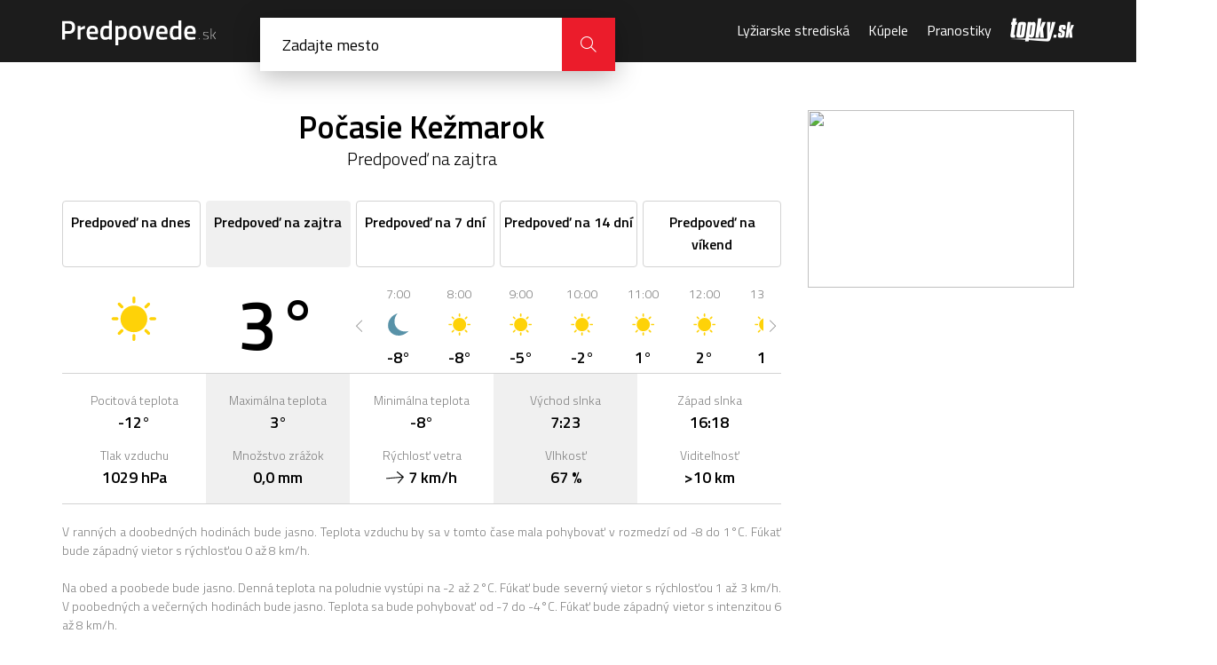

--- FILE ---
content_type: text/html; charset=UTF-8
request_url: https://predpovede.topky.sk/pocasie-kezmarok/zajtra
body_size: 6272
content:
<!doctype html>
<html lang="sk">
<head>
    <script>window.gdprAppliesGlobally=true;(function(){function a(e){if(!window.frames[e]){if(document.body&&document.body.firstChild){var t=document.body;var n=document.createElement("iframe");n.style.display="none";n.name=e;n.title=e;t.insertBefore(n,t.firstChild)}else{setTimeout(function(){a(e)},5)}}}function e(n,r,o,c,s){function e(e,t,n,a){if(typeof n!=="function"){return}if(!window[r]){window[r]=[]}var i=false;if(s){i=s(e,t,n)}if(!i){window[r].push({command:e,parameter:t,callback:n,version:a})}}e.stub=true;function t(a){if(!window[n]||window[n].stub!==true){return}if(!a.data){return}var i=typeof a.data==="string";var e;try{e=i?JSON.parse(a.data):a.data}catch(t){return}if(e[o]){var r=e[o];window[n](r.command,r.parameter,function(e,t){var n={};n[c]={returnValue:e,success:t,callId:r.callId};a.source.postMessage(i?JSON.stringify(n):n,"*")},r.version)}}if(typeof window[n]!=="function"){window[n]=e;if(window.addEventListener){window.addEventListener("message",t,false)}else{window.attachEvent("onmessage",t)}}}e("__tcfapi","__tcfapiBuffer","__tcfapiCall","__tcfapiReturn");a("__tcfapiLocator");(function(e){var t=document.createElement("script");t.id="spcloader";t.type="text/javascript";t.async=true;t.src="https://sdk.privacy-center.org/"+e+"/loader.js?target="+document.location.hostname;t.charset="utf-8";var n=document.getElementsByTagName("script")[0];n.parentNode.insertBefore(t,n)})("6851976e-5ccc-43e6-bfe4-b929fcc27bc1")})();</script> 
	<script src="https://zoznamstatic.sk/didomi/didomi.min.js"></script> 
	<meta charset="utf-8">
	<title>Počasie Kežmarok, predpoveď počasia na zajtra | Predpovede.sk</title>
	<meta name="viewport" content="width=device-width, initial-scale=1, maximum-scale=1, user-scalable=no">
	<meta name="description" content="Podrobná predpoveď počasia pre mesto Kežmarok na zajtra. Aktualizované počasie cez deň a v noci, teploty a ďalšie informácie o počasí." />
	<meta name="autor" content="Zoznam s.r.o." />
	<meta property="og:image" content="https://cdn.predpovede.topky.sk/img/predpovede-og-image.png"/>
	<meta property="og:image:width" content="1200" />
	<meta property="og:image:height" content="630" />
	<base href="https://predpovede.topky.sk/" />
	<link rel="apple-touch-icon" sizes="57x57" href="https://cdn.predpovede.topky.sk/favicon/apple-icon-57x57.png">
	<link rel="apple-touch-icon" sizes="60x60" href="https://cdn.predpovede.topky.sk/favicon/apple-icon-60x60.png">
	<link rel="apple-touch-icon" sizes="72x72" href="https://cdn.predpovede.topky.sk/favicon/apple-icon-72x72.png">
	<link rel="apple-touch-icon" sizes="76x76" href="https://cdn.predpovede.topky.sk/favicon/apple-icon-76x76.png">
	<link rel="apple-touch-icon" sizes="114x114" href="https://cdn.predpovede.topky.sk/favicon/apple-icon-114x114.png">
	<link rel="apple-touch-icon" sizes="120x120" href="https://cdn.predpovede.topky.sk/favicon/apple-icon-120x120.png">
	<link rel="apple-touch-icon" sizes="144x144" href="https://cdn.predpovede.topky.sk/favicon/apple-icon-144x144.png">
	<link rel="apple-touch-icon" sizes="152x152" href="https://cdn.predpovede.topky.sk/favicon/apple-icon-152x152.png">
	<link rel="apple-touch-icon" sizes="180x180" href="https://cdn.predpovede.topky.sk/favicon/apple-icon-180x180.png">
	<link rel="icon" type="image/png" sizes="192x192"  href="https://cdn.predpovede.topky.sk/favicon/android-icon-192x192.png">
	<link rel="icon" type="image/png" sizes="32x32" href="https://cdn.predpovede.topky.sk/favicon/favicon-32x32.png">
	<link rel="icon" type="image/png" sizes="96x96" href="https://cdn.predpovede.topky.sk/favicon/favicon-96x96.png">
	<link rel="icon" type="image/png" sizes="16x16" href="https://cdn.predpovede.topky.sk/favicon/favicon-16x16.png">
	<link rel="manifest" href="https://cdn.predpovede.topky.sk/favicon/manifest.json">
	<meta name="msapplication-TileColor" content="#ffffff">
	<meta name="msapplication-TileImage" content="https://cdn.predpovede.topky.sk/favicon/ms-icon-144x144.png">
	<meta name="theme-color" content="#ffffff">
	<link rel="stylesheet" href="https://fonts.googleapis.com/css?family=Titillium+Web:300,400,600,700&amp;subset=latin-ext">
	<link rel="stylesheet" href="https://cdn.predpovede.topky.sk/css/style.css">
	<link rel="stylesheet" href="https://cdn.predpovede.topky.sk/css/add.css?v=12">
		<script src="https://ajax.googleapis.com/ajax/libs/jquery/3.3.1/jquery.min.js"></script>
	<script src="https://cdn.predpovede.topky.sk/js/slick.min.js"></script>
	<script src="https://cdn.predpovede.topky.sk/js/scripts.js?v=7"></script>
	<script src="https://cdn.predpovede.topky.sk/js/cookie.js"></script>
	<link rel="stylesheet" href="https://cdn.predpovede.topky.sk/chartist/chartist.min.css">
	<!-- Google Tag Manager -->
	<script>(function(w,d,s,l,i){w[l]=w[l]||[];w[l].push({'gtm.start':
	new Date().getTime(),event:'gtm.js'});var f=d.getElementsByTagName(s)[0],
	j=d.createElement(s),dl=l!='dataLayer'?'&l='+l:'';j.async=true;j.src=
	'https://www.googletagmanager.com/gtm.js?id='+i+dl;f.parentNode.insertBefore(j,f);
	})(window,document,'script','dataLayer','GTM-TZ68MQG');</script>
	<!-- End Google Tag Manager -->
	<script>
		var static_url = 'https://cdn.predpovede.topky.sk/';
		$(document).ready(function() { $(".meteo-icon-slider").slick("slickGoTo", 6) });	</script>
	<script async='async' src='https://www.googletagservices.com/tag/js/gpt.js'></script>
	<script src="https://cdn.predpovede.topky.sk/js/googletag.js?v=2"></script>
	</head>
	<body>
		<!-- Google Tag Manager (noscript) -->
		<noscript><iframe src="https://www.googletagmanager.com/ns.html?id=GTM-TZ68MQG"
		height="0" width="0" style="display:none;visibility:hidden"></iframe></noscript>
		<!-- End Google Tag Manager (noscript) -->
		<div id="main">
			<header>
				<div class="header-content">
					<div class="col-left">
						<a class="logo" href=""><img src="https://cdn.predpovede.topky.sk/img/logo.svg" alt="Predpovede.sk"></a>
						<form method="POST" class="search clearfix" autocomplete="off">
							<input type="text" name="search" placeholder="Zadajte mesto">
							<!--<button class="icon-position" type="button"></button>-->
							<div class="findl"><div></div><div></div></div>
							<button class="icon-close" type="button"></button>
							<button class="icon-magnifier" type="submit"></button>
							<ul>
																<li><a href="zoznam-miest">Zoznam všetkých slovenských miest a oblastí</a></li>
							</ul>
						</form>
						<div class="search-overlay"></div>
					</div>
					<div class="col-right">
						<nav>
							<ul>
								<li>
									<span>Menu</span>
									<button class="icon-close"></button>
								</li>
								<!--<li><a href="snehove-spravy">Snehové správy</a></li>-->
								<li><a href="lyziarske-strediska">Lyžiarske strediská</a></li>
								<li><a href="kupele">Kúpele</a></li>
								<li><a href="pranostiky">Pranostiky</a></li>
								<li>© Autorské práva sú vyhradené a vykonáva ich Zoznam, s.r.o.</li>
							</ul>
						</nav>
						<a class="topky-logo" href="https://www.topky.sk/" target="_blank"><i class="icon-topky"></i></a>
						<!--<button class="icon-position"></button>-->
						<button class="icon-magnifier"></button>
						<button class="icon-menu"></button>
					</div>
				</div>
			</header>
						<div class="main-content">
				<div class="main-content-left">
										<h1>Počasie Kežmarok<div class="meteo-state">Predpoveď na zajtra</div></h1>
					<ul class="meteo-overview-tabs city">
												<li><a href="pocasie-kezmarok"><span>Predpoveď na dnes</span> <span>Dnes</span></a></li>						<li class="current"><span>Predpoveď na zajtra</span> <span>zajtra</span></li>						<li><a href="pocasie-kezmarok/7dni"><span>Predpoveď na 7 dní</span> <span>7 dní</span></a></li>						<li><a href="pocasie-kezmarok/14dni"><span>Predpoveď na 14 dní</span> <span>14 dní</span></a></li>						<li><a href="pocasie-kezmarok/vikend"><span>Predpoveď na víkend</span> <span>Víkend</span></a></li>					</ul>
										<div class="meteo-overview current">
						<div class="col">
							<div class="time"></div>
							<img class="meteo-icon-big" src="https://cdn.predpovede.topky.sk/img/meteo/pocasie-jasno.svg" alt="Predpoveď počasia - Jasno" title="Jasno">
						</div>
						<div class="col">
							<div class="temperature-big">3°</div>
						</div>
						<div class="col colspan-3">
							<div class="meteo-icon-slider">
								<div>
											<div class="time">1:00</div>
											<img class="meteo-icon" src="https://cdn.predpovede.topky.sk/img/meteo/pocasie-jasno-noc.svg" alt="Predpoveď počasia - Jasno" title="Jasno">
											<div class="temperature">-8°</div>
										</div><div>
											<div class="time">2:00</div>
											<img class="meteo-icon" src="https://cdn.predpovede.topky.sk/img/meteo/pocasie-jasno-noc.svg" alt="Predpoveď počasia - Jasno" title="Jasno">
											<div class="temperature">-8°</div>
										</div><div>
											<div class="time">3:00</div>
											<img class="meteo-icon" src="https://cdn.predpovede.topky.sk/img/meteo/pocasie-jasno-noc.svg" alt="Predpoveď počasia - Jasno" title="Jasno">
											<div class="temperature">-8°</div>
										</div><div>
											<div class="time">4:00</div>
											<img class="meteo-icon" src="https://cdn.predpovede.topky.sk/img/meteo/pocasie-jasno-noc.svg" alt="Predpoveď počasia - Jasno" title="Jasno">
											<div class="temperature">-8°</div>
										</div><div>
											<div class="time">5:00</div>
											<img class="meteo-icon" src="https://cdn.predpovede.topky.sk/img/meteo/pocasie-jasno-noc.svg" alt="Predpoveď počasia - Jasno" title="Jasno">
											<div class="temperature">-8°</div>
										</div><div>
											<div class="time">6:00</div>
											<img class="meteo-icon" src="https://cdn.predpovede.topky.sk/img/meteo/pocasie-jasno-noc.svg" alt="Predpoveď počasia - Jasno" title="Jasno">
											<div class="temperature">-8°</div>
										</div><div>
											<div class="time">7:00</div>
											<img class="meteo-icon" src="https://cdn.predpovede.topky.sk/img/meteo/pocasie-jasno-noc.svg" alt="Predpoveď počasia - Jasno" title="Jasno">
											<div class="temperature">-8°</div>
										</div><div>
											<div class="time">8:00</div>
											<img class="meteo-icon" src="https://cdn.predpovede.topky.sk/img/meteo/pocasie-jasno.svg" alt="Predpoveď počasia - Jasno" title="Jasno">
											<div class="temperature">-8°</div>
										</div><div>
											<div class="time">9:00</div>
											<img class="meteo-icon" src="https://cdn.predpovede.topky.sk/img/meteo/pocasie-jasno.svg" alt="Predpoveď počasia - Jasno" title="Jasno">
											<div class="temperature">-5°</div>
										</div><div>
											<div class="time">10:00</div>
											<img class="meteo-icon" src="https://cdn.predpovede.topky.sk/img/meteo/pocasie-jasno.svg" alt="Predpoveď počasia - Jasno" title="Jasno">
											<div class="temperature">-2°</div>
										</div><div>
											<div class="time">11:00</div>
											<img class="meteo-icon" src="https://cdn.predpovede.topky.sk/img/meteo/pocasie-jasno.svg" alt="Predpoveď počasia - Jasno" title="Jasno">
											<div class="temperature">1°</div>
										</div><div>
											<div class="time">12:00</div>
											<img class="meteo-icon" src="https://cdn.predpovede.topky.sk/img/meteo/pocasie-jasno.svg" alt="Predpoveď počasia - Jasno" title="Jasno">
											<div class="temperature">2°</div>
										</div><div>
											<div class="time">13:00</div>
											<img class="meteo-icon" src="https://cdn.predpovede.topky.sk/img/meteo/pocasie-jasno.svg" alt="Predpoveď počasia - Jasno" title="Jasno">
											<div class="temperature">1°</div>
										</div><div>
											<div class="time">14:00</div>
											<img class="meteo-icon" src="https://cdn.predpovede.topky.sk/img/meteo/pocasie-jasno.svg" alt="Predpoveď počasia - Jasno" title="Jasno">
											<div class="temperature">0°</div>
										</div><div>
											<div class="time">15:00</div>
											<img class="meteo-icon" src="https://cdn.predpovede.topky.sk/img/meteo/pocasie-jasno.svg" alt="Predpoveď počasia - Jasno" title="Jasno">
											<div class="temperature">-2°</div>
										</div><div>
											<div class="time">16:00</div>
											<img class="meteo-icon" src="https://cdn.predpovede.topky.sk/img/meteo/pocasie-jasno.svg" alt="Predpoveď počasia - Jasno" title="Jasno">
											<div class="temperature">-4°</div>
										</div><div>
											<div class="time">17:00</div>
											<img class="meteo-icon" src="https://cdn.predpovede.topky.sk/img/meteo/pocasie-jasno-noc.svg" alt="Predpoveď počasia - Jasno" title="Jasno">
											<div class="temperature">-6°</div>
										</div><div>
											<div class="time">18:00</div>
											<img class="meteo-icon" src="https://cdn.predpovede.topky.sk/img/meteo/pocasie-jasno-noc.svg" alt="Predpoveď počasia - Jasno" title="Jasno">
											<div class="temperature">-7°</div>
										</div><div>
											<div class="time">19:00</div>
											<img class="meteo-icon" src="https://cdn.predpovede.topky.sk/img/meteo/pocasie-jasno-noc.svg" alt="Predpoveď počasia - Jasno" title="Jasno">
											<div class="temperature">-6°</div>
										</div><div>
											<div class="time">20:00</div>
											<img class="meteo-icon" src="https://cdn.predpovede.topky.sk/img/meteo/pocasie-jasno-noc.svg" alt="Predpoveď počasia - Jasno" title="Jasno">
											<div class="temperature">-7°</div>
										</div><div>
											<div class="time">21:00</div>
											<img class="meteo-icon" src="https://cdn.predpovede.topky.sk/img/meteo/pocasie-jasno-noc.svg" alt="Predpoveď počasia - Jasno" title="Jasno">
											<div class="temperature">-7°</div>
										</div><div>
											<div class="time">22:00</div>
											<img class="meteo-icon" src="https://cdn.predpovede.topky.sk/img/meteo/pocasie-jasno-noc.svg" alt="Predpoveď počasia - Jasno" title="Jasno">
											<div class="temperature">-7°</div>
										</div><div>
											<div class="time">23:00</div>
											<img class="meteo-icon" src="https://cdn.predpovede.topky.sk/img/meteo/pocasie-jasno-noc.svg" alt="Predpoveď počasia - Jasno" title="Jasno">
											<div class="temperature">-7°</div>
										</div>							</div>
						</div>
						<div class="col mobile-row">
							<div class="meteo-box">
								<div class="meteo-info">Pocitová teplota</div>
								<div class="meteo-value">-12°</div>
							</div>
							<div class="meteo-box">
								<div class="meteo-info">Tlak vzduchu</div>
								<div class="meteo-value no-margin">1029 hPa</div>
							</div>
						</div>
						<div class="col mobile-row">
							<div class="meteo-box">	
								<div class="meteo-info">Maximálna teplota</div>
								<div class="meteo-value">3°</div>
							</div>
							<div class="meteo-box">
								<div class="meteo-info">Množstvo zrážok</div>
								<div class="meteo-value no-margin">0,0 mm</div>
							</div>
						</div>
						<div class="col mobile-row">
							<div class="meteo-box">
								<div class="meteo-info">Minimálna teplota</div>
								<div class="meteo-value">-8°</div>
							</div>
							<div class="meteo-box">
								<div class="meteo-info">Rýchlosť vetra</div>
								<div class="meteo-value no-margin"><img src="https://cdn.predpovede.topky.sk/img/meteo/winddir.svg" class="winddir" style="transform: rotate(265deg)" title="Z" />7 km/h</div>
							</div>
						</div>
						<div class="col mobile-row">
							<div class="meteo-box">
								<div class="meteo-info">Východ slnka</div>
								<div class="meteo-value">7:23</div>
							</div>
							<div class="meteo-box">
								<div class="meteo-info">Vlhkosť</div>
								<div class="meteo-value no-margin">67 %</div>
							</div>
						</div>
						<div class="col mobile-row">
							<div class="meteo-box">
								<div class="meteo-info">Západ slnka</div>
								<div class="meteo-value">16:18</div>
							</div>
							<div class="meteo-box">
								<div class="meteo-info">Viditeľnosť</div>
								<div class="meteo-value">>10 km</div>
							</div>
						</div>
						<div style="text-align:center;margin:16px auto 0">
						<!-- /60012913/Predpovede-mobil-topbox1 -->
<div id='Predpovede-mobil-topbox1'>
<script>googletag.cmd.push(function() { googletag.display('Predpovede-mobil-topbox1'); });</script>
</div>
						</div>
						<div class="col colspan-5">
							<p>
								V ranných a doobedných hodinách bude jasno. Teplota vzduchu by sa v tomto čase mala pohybovať v rozmedzí od -8 do 1°C. Fúkať bude západný vietor s rýchlosťou 0 až 8 km/h.<br /><br />Na obed a poobede bude jasno. Denná teplota na poludnie vystúpi na -2 až 2°C. Fúkať bude severný vietor s rýchlosťou 1 až 3 km/h. V poobedných a večerných hodinách bude jasno. Teplota sa bude pohybovať od -7 do -4°C. Fúkať bude západný vietor s intenzitou 6 až 8 km/h.<br /><br />Najnižšie nočné teploty by sa mali pohybovať v rozmedzí od -8 do -7°C. Fúkať bude západný vietor s rýchlosťou 8 až 9 km/h. Počas noci bude jasno.							</p>
						</div>
					</div>
					<div style="text-align:center;margin:0 auto 32px">
					<!-- /60012913/Predpovede-leaderboard -->
<div id='Predpovede-leaderboard'>
<script>googletag.cmd.push(function() { googletag.display('Predpovede-leaderboard'); });</script>
</div>
					</div>
					<h2 id="aktualne">Podrobná predpoveď počasia Kežmarok</h2>
					<div class="meteo-overview-week">
						<div class="meteo-overview-week-slider-with-arrows">
							<div><a href="pocasie-kezmarok#aktualne"><strong>Dnes</strong><span>20.01.2026</span></a></div><div><a href="pocasie-kezmarok/zajtra" class="current"><strong>Zajtra</strong><span>21.01.2026</span></a></div><div><a href="pocasie-kezmarok/stvrtok"><strong>Štvrtok</strong><span>22.01.2026</span></a></div><div><a href="pocasie-kezmarok/piatok"><strong>Piatok</strong><span>23.01.2026</span></a></div><div><a href="pocasie-kezmarok/sobota"><strong>Sobota</strong><span>24.01.2026</span></a></div><div><a href="pocasie-kezmarok/nedela"><strong>Nedeľa</strong><span>25.01.2026</span></a></div><div><a href="pocasie-kezmarok/pondelok"><strong>Pondelok</strong><span>26.01.2026</span></a></div><div><a href="pocasie-kezmarok/buduci-utorok"><strong>Utorok</strong><span>27.01.2026</span></a></div><div><a href="pocasie-kezmarok/buduca-streda"><strong>Streda</strong><span>28.01.2026</span></a></div><div><a href="pocasie-kezmarok/buduci-stvrtok"><strong>Štvrtok</strong><span>29.01.2026</span></a></div><div><a href="pocasie-kezmarok/buduci-piatok"><strong>Piatok</strong><span>30.01.2026</span></a></div><div><a href="pocasie-kezmarok/buduca-sobota"><strong>Sobota</strong><span>31.01.2026</span></a></div><div><a href="pocasie-kezmarok/buduca-nedela"><strong>Nedeľa</strong><span>01.02.2026</span></a></div><div><a href="pocasie-kezmarok/buduci-pondelok"><strong>Pondelok</strong><span>02.02.2026</span></a></div>						</div>
						<div class="mobile-content">
							<div class="custom-select">
								<select onchange="location.href = $(this).val()">
									<option value="pocasie-kezmarok#aktualne">Dnes 20.01.2026</option><option value="pocasie-kezmarok/zajtra" selected="selected">Zajtra 21.01.2026</option><option value="pocasie-kezmarok/stvrtok">Štvrtok 22.01.2026</option><option value="pocasie-kezmarok/piatok">Piatok 23.01.2026</option><option value="pocasie-kezmarok/sobota">Sobota 24.01.2026</option><option value="pocasie-kezmarok/nedela">Nedeľa 25.01.2026</option><option value="pocasie-kezmarok/pondelok">Pondelok 26.01.2026</option><option value="pocasie-kezmarok/buduci-utorok">Utorok 27.01.2026</option><option value="pocasie-kezmarok/buduca-streda">Streda 28.01.2026</option><option value="pocasie-kezmarok/buduci-stvrtok">Štvrtok 29.01.2026</option><option value="pocasie-kezmarok/buduci-piatok">Piatok 30.01.2026</option><option value="pocasie-kezmarok/buduca-sobota">Sobota 31.01.2026</option><option value="pocasie-kezmarok/buduca-nedela">Nedeľa 01.02.2026</option><option value="pocasie-kezmarok/buduci-pondelok">Pondelok 02.02.2026</option>								</select>
							</div>
						</div>
						<div class="meteo-table">
							<div class="column">
								<div class="row meteo-info-top">
									<div class="meteo-info">Teplota</div>
								</div>
								<div class="row">
									<div class="meteo-info">Pocitová teplota</div>
								</div>
								<div class="row">
									<div class="meteo-info">Tlak vzduchu</div>
								</div>
								<div class="row">
									<div class="meteo-info">Riziko zrážok</div>
								</div>
								<div class="row">
									<div class="meteo-info">Množstvo zrážok</div>
								</div>
								<div class="row">
									<div class="meteo-info">Rýchlosť vetra</div>
								</div>
								<div class="row">
									<div class="meteo-info">Smer vetra</div>
								</div>
								<div class="row">
									<div class="meteo-info">Vlhkosť</div>
								</div>
								<div class="row">
									<div class="meteo-info">Viditeľnosť</div>
								</div>
							</div>
							
									<div class="column">
										<div class="row meteo-info-top">
											<div class="meteo-info">0:00</div>
											<img src="https://cdn.predpovede.topky.sk/img/meteo/pocasie-jasno-noc.svg" alt="Predpoveď počasia - Jasno" title="Jasno">
											<div class="meteo-value">-8°</div>
											<button class="icon-arrow-down"></button>
										</div>
										<div class="meteo-info-mobile">
											<div class="row">
												<div class="meteo-mobile-text">Pocitová teplota</div>
												<div class="meteo-value">-12°</div>
											</div>
											<div class="row">
												<div class="meteo-mobile-text">Tlak vzduchu</div>
												<div class="meteo-value">1029 hPA</div>
											</div>
											<div class="row">
												<div class="meteo-mobile-text">Riziko zrážok</div>
												<div class="meteo-value">0 %</div>
											</div>
											<div class="row">
												<div class="meteo-mobile-text">Množstvo zrážok</div>
												<div class="meteo-value">0,0 mm</div>
											</div>
											<div class="row">
												<div class="meteo-mobile-text">Rýchlosť vetra</div>
												<div class="meteo-value">7 km/h</div>
											</div>
											<div class="row">
												<div class="meteo-mobile-text">Smer vetra</div>
												<div class="meteo-value"><img src="https://cdn.predpovede.topky.sk/img/meteo/winddir.svg" class="winddir" style="transform: rotate(265deg)" title="Z" /></div>
											</div>
											<div class="row">
												<div class="meteo-mobile-text">Vlhkosť</div>
												<div class="meteo-value">67 %</div>
											</div>
											<div class="row">
												<div class="meteo-mobile-text">Viditeľnosť</div>
												<div class="meteo-value">>10 km</div>
											</div>
										</div>
									</div>
									<div class="column">
										<div class="row meteo-info-top">
											<div class="meteo-info">3:00</div>
											<img src="https://cdn.predpovede.topky.sk/img/meteo/pocasie-jasno-noc.svg" alt="Predpoveď počasia - Jasno" title="Jasno">
											<div class="meteo-value">-8°</div>
											<button class="icon-arrow-down"></button>
										</div>
										<div class="meteo-info-mobile">
											<div class="row">
												<div class="meteo-mobile-text">Pocitová teplota</div>
												<div class="meteo-value">-12°</div>
											</div>
											<div class="row">
												<div class="meteo-mobile-text">Tlak vzduchu</div>
												<div class="meteo-value">1027 hPA</div>
											</div>
											<div class="row">
												<div class="meteo-mobile-text">Riziko zrážok</div>
												<div class="meteo-value">0 %</div>
											</div>
											<div class="row">
												<div class="meteo-mobile-text">Množstvo zrážok</div>
												<div class="meteo-value">0,0 mm</div>
											</div>
											<div class="row">
												<div class="meteo-mobile-text">Rýchlosť vetra</div>
												<div class="meteo-value">8 km/h</div>
											</div>
											<div class="row">
												<div class="meteo-mobile-text">Smer vetra</div>
												<div class="meteo-value"><img src="https://cdn.predpovede.topky.sk/img/meteo/winddir.svg" class="winddir" style="transform: rotate(270deg)" title="Z" /></div>
											</div>
											<div class="row">
												<div class="meteo-mobile-text">Vlhkosť</div>
												<div class="meteo-value">65 %</div>
											</div>
											<div class="row">
												<div class="meteo-mobile-text">Viditeľnosť</div>
												<div class="meteo-value">>10 km</div>
											</div>
										</div>
									</div>
									<div class="column">
										<div class="row meteo-info-top">
											<div class="meteo-info">6:00</div>
											<img src="https://cdn.predpovede.topky.sk/img/meteo/pocasie-jasno-noc.svg" alt="Predpoveď počasia - Jasno" title="Jasno">
											<div class="meteo-value">-8°</div>
											<button class="icon-arrow-down"></button>
										</div>
										<div class="meteo-info-mobile">
											<div class="row">
												<div class="meteo-mobile-text">Pocitová teplota</div>
												<div class="meteo-value">-12°</div>
											</div>
											<div class="row">
												<div class="meteo-mobile-text">Tlak vzduchu</div>
												<div class="meteo-value">1026 hPA</div>
											</div>
											<div class="row">
												<div class="meteo-mobile-text">Riziko zrážok</div>
												<div class="meteo-value">0 %</div>
											</div>
											<div class="row">
												<div class="meteo-mobile-text">Množstvo zrážok</div>
												<div class="meteo-value">0,0 mm</div>
											</div>
											<div class="row">
												<div class="meteo-mobile-text">Rýchlosť vetra</div>
												<div class="meteo-value">7 km/h</div>
											</div>
											<div class="row">
												<div class="meteo-mobile-text">Smer vetra</div>
												<div class="meteo-value"><img src="https://cdn.predpovede.topky.sk/img/meteo/winddir.svg" class="winddir" style="transform: rotate(272deg)" title="Z" /></div>
											</div>
											<div class="row">
												<div class="meteo-mobile-text">Vlhkosť</div>
												<div class="meteo-value">63 %</div>
											</div>
											<div class="row">
												<div class="meteo-mobile-text">Viditeľnosť</div>
												<div class="meteo-value">>10 km</div>
											</div>
										</div>
									</div>
									<div class="column">
										<div class="row meteo-info-top">
											<div class="meteo-info">9:00</div>
											<img src="https://cdn.predpovede.topky.sk/img/meteo/pocasie-jasno.svg" alt="Predpoveď počasia - Jasno" title="Jasno">
											<div class="meteo-value">-5°</div>
											<button class="icon-arrow-down"></button>
										</div>
										<div class="meteo-info-mobile">
											<div class="row">
												<div class="meteo-mobile-text">Pocitová teplota</div>
												<div class="meteo-value">-7°</div>
											</div>
											<div class="row">
												<div class="meteo-mobile-text">Tlak vzduchu</div>
												<div class="meteo-value">1024 hPA</div>
											</div>
											<div class="row">
												<div class="meteo-mobile-text">Riziko zrážok</div>
												<div class="meteo-value">0 %</div>
											</div>
											<div class="row">
												<div class="meteo-mobile-text">Množstvo zrážok</div>
												<div class="meteo-value">0,0 mm</div>
											</div>
											<div class="row">
												<div class="meteo-mobile-text">Rýchlosť vetra</div>
												<div class="meteo-value">5 km/h</div>
											</div>
											<div class="row">
												<div class="meteo-mobile-text">Smer vetra</div>
												<div class="meteo-value"><img src="https://cdn.predpovede.topky.sk/img/meteo/winddir.svg" class="winddir" style="transform: rotate(275deg)" title="Z" /></div>
											</div>
											<div class="row">
												<div class="meteo-mobile-text">Vlhkosť</div>
												<div class="meteo-value">60 %</div>
											</div>
											<div class="row">
												<div class="meteo-mobile-text">Viditeľnosť</div>
												<div class="meteo-value">>10 km</div>
											</div>
										</div>
									</div>
									<div class="column">
										<div class="row meteo-info-top">
											<div class="meteo-info">12:00</div>
											<img src="https://cdn.predpovede.topky.sk/img/meteo/pocasie-jasno.svg" alt="Predpoveď počasia - Jasno" title="Jasno">
											<div class="meteo-value">2°</div>
											<button class="icon-arrow-down"></button>
										</div>
										<div class="meteo-info-mobile">
											<div class="row">
												<div class="meteo-mobile-text">Pocitová teplota</div>
												<div class="meteo-value">2°</div>
											</div>
											<div class="row">
												<div class="meteo-mobile-text">Tlak vzduchu</div>
												<div class="meteo-value">1018 hPA</div>
											</div>
											<div class="row">
												<div class="meteo-mobile-text">Riziko zrážok</div>
												<div class="meteo-value">0 %</div>
											</div>
											<div class="row">
												<div class="meteo-mobile-text">Množstvo zrážok</div>
												<div class="meteo-value">0,0 mm</div>
											</div>
											<div class="row">
												<div class="meteo-mobile-text">Rýchlosť vetra</div>
												<div class="meteo-value">1 km/h</div>
											</div>
											<div class="row">
												<div class="meteo-mobile-text">Smer vetra</div>
												<div class="meteo-value"><img src="https://cdn.predpovede.topky.sk/img/meteo/winddir.svg" class="winddir" style="transform: rotate(66deg)" title="VSV" /></div>
											</div>
											<div class="row">
												<div class="meteo-mobile-text">Vlhkosť</div>
												<div class="meteo-value">54 %</div>
											</div>
											<div class="row">
												<div class="meteo-mobile-text">Viditeľnosť</div>
												<div class="meteo-value">>10 km</div>
											</div>
										</div>
									</div>
									<div class="column">
										<div class="row meteo-info-top">
											<div class="meteo-info">15:00</div>
											<img src="https://cdn.predpovede.topky.sk/img/meteo/pocasie-jasno.svg" alt="Predpoveď počasia - Jasno" title="Jasno">
											<div class="meteo-value">-2°</div>
											<button class="icon-arrow-down"></button>
										</div>
										<div class="meteo-info-mobile">
											<div class="row">
												<div class="meteo-mobile-text">Pocitová teplota</div>
												<div class="meteo-value">-2°</div>
											</div>
											<div class="row">
												<div class="meteo-mobile-text">Tlak vzduchu</div>
												<div class="meteo-value">1017 hPA</div>
											</div>
											<div class="row">
												<div class="meteo-mobile-text">Riziko zrážok</div>
												<div class="meteo-value">0 %</div>
											</div>
											<div class="row">
												<div class="meteo-mobile-text">Množstvo zrážok</div>
												<div class="meteo-value">0,0 mm</div>
											</div>
											<div class="row">
												<div class="meteo-mobile-text">Rýchlosť vetra</div>
												<div class="meteo-value">1 km/h</div>
											</div>
											<div class="row">
												<div class="meteo-mobile-text">Smer vetra</div>
												<div class="meteo-value"><img src="https://cdn.predpovede.topky.sk/img/meteo/winddir.svg" class="winddir" style="transform: rotate(327deg)" title="SSZ" /></div>
											</div>
											<div class="row">
												<div class="meteo-mobile-text">Vlhkosť</div>
												<div class="meteo-value">74 %</div>
											</div>
											<div class="row">
												<div class="meteo-mobile-text">Viditeľnosť</div>
												<div class="meteo-value">>10 km</div>
											</div>
										</div>
									</div>
									<div class="column">
										<div class="row meteo-info-top">
											<div class="meteo-info">18:00</div>
											<img src="https://cdn.predpovede.topky.sk/img/meteo/pocasie-jasno-noc.svg" alt="Predpoveď počasia - Jasno" title="Jasno">
											<div class="meteo-value">-7°</div>
											<button class="icon-arrow-down"></button>
										</div>
										<div class="meteo-info-mobile">
											<div class="row">
												<div class="meteo-mobile-text">Pocitová teplota</div>
												<div class="meteo-value">-10°</div>
											</div>
											<div class="row">
												<div class="meteo-mobile-text">Tlak vzduchu</div>
												<div class="meteo-value">1018 hPA</div>
											</div>
											<div class="row">
												<div class="meteo-mobile-text">Riziko zrážok</div>
												<div class="meteo-value">0 %</div>
											</div>
											<div class="row">
												<div class="meteo-mobile-text">Množstvo zrážok</div>
												<div class="meteo-value">0,0 mm</div>
											</div>
											<div class="row">
												<div class="meteo-mobile-text">Rýchlosť vetra</div>
												<div class="meteo-value">7 km/h</div>
											</div>
											<div class="row">
												<div class="meteo-mobile-text">Smer vetra</div>
												<div class="meteo-value"><img src="https://cdn.predpovede.topky.sk/img/meteo/winddir.svg" class="winddir" style="transform: rotate(277deg)" title="Z" /></div>
											</div>
											<div class="row">
												<div class="meteo-mobile-text">Vlhkosť</div>
												<div class="meteo-value">70 %</div>
											</div>
											<div class="row">
												<div class="meteo-mobile-text">Viditeľnosť</div>
												<div class="meteo-value">>10 km</div>
											</div>
										</div>
									</div>
									<div class="column">
										<div class="row meteo-info-top">
											<div class="meteo-info">21:00</div>
											<img src="https://cdn.predpovede.topky.sk/img/meteo/pocasie-jasno-noc.svg" alt="Predpoveď počasia - Jasno" title="Jasno">
											<div class="meteo-value">-7°</div>
											<button class="icon-arrow-down"></button>
										</div>
										<div class="meteo-info-mobile">
											<div class="row">
												<div class="meteo-mobile-text">Pocitová teplota</div>
												<div class="meteo-value">-11°</div>
											</div>
											<div class="row">
												<div class="meteo-mobile-text">Tlak vzduchu</div>
												<div class="meteo-value">1017 hPA</div>
											</div>
											<div class="row">
												<div class="meteo-mobile-text">Riziko zrážok</div>
												<div class="meteo-value">0 %</div>
											</div>
											<div class="row">
												<div class="meteo-mobile-text">Množstvo zrážok</div>
												<div class="meteo-value">0,0 mm</div>
											</div>
											<div class="row">
												<div class="meteo-mobile-text">Rýchlosť vetra</div>
												<div class="meteo-value">8 km/h</div>
											</div>
											<div class="row">
												<div class="meteo-mobile-text">Smer vetra</div>
												<div class="meteo-value"><img src="https://cdn.predpovede.topky.sk/img/meteo/winddir.svg" class="winddir" style="transform: rotate(273deg)" title="Z" /></div>
											</div>
											<div class="row">
												<div class="meteo-mobile-text">Vlhkosť</div>
												<div class="meteo-value">60 %</div>
											</div>
											<div class="row">
												<div class="meteo-mobile-text">Viditeľnosť</div>
												<div class="meteo-value">>10 km</div>
											</div>
										</div>
									</div>						</div>
						<h2>Hodinová predpoveď</h2>
						<div class="meteo-graph">
							<script src="https://cdn.predpovede.topky.sk/chartist/chartist.min.js"></script>
							<div class="ct-chart"></div>
<script>
	var data = {"labels":["0:00","3:00","6:00","9:00","12:00","15:00","18:00","21:00"],"series":[[-12,-12,-12,-7,2,-2,-10,-11],[-8,-8,-8,-5,2,-2,-7,-7]]};
	var options = {
		low: -12,
		high: 10,
		showArea: true,
		height: '300px',
		fullWidth: true,
		chartPadding: {
			right: 40
		},
		axisY: {
			onlyInteger: true,
			labelInterpolationFnc: function(value) {
				return value + '°'
			}
		}
	};
	var responsiveOptions = [
		['screen and (max-width: 640px)', {
			height: '200px'
		}],
		['screen and (max-width: 600px)', {
			axisX: {
				labelInterpolationFnc: function(value) {
					return value.split(':')[0];
				}
			}
		}]
	];

	new Chartist.Line('.ct-chart', data, options, responsiveOptions).on('draw', function(data) {
		if(data.type === 'point') {
			var square = new Chartist.Svg('rect', {
				x: data.x - 9,
				y: data.y - 6,
				width: 18,
				height: 12
			}, 'ct-rect');

			var label = new Chartist.Svg('text', {
				x: data.x,
				y: data.y + 4,
				"text-anchor": "middle"
			}, 'ct-text').text(data.value.y);

			data.element.replace(square);
			data.group.append(label);
		}
	});
</script>
<div class="legend"><div></div> Teplota <div></div> Pocitová teplota</div>
						</div>
					</div>					<h2>Počasie v okrese Kežmarok</h2>
					<div class="meteo-city-list">
						<ul class="city-list">
							<li><a href="pocasie-abrahamovce-okres-kezmarok">Abrahámovce (okres Kežmarok)</a></li><li><a href="pocasie-busovce">Bušovce</a></li><li><a href="pocasie-cerveny-klastor">Červený Kláštor</a></li><li><a href="pocasie-havka">Havka</a></li><li><a href="pocasie-holumnica">Holumnica</a></li><li><a href="pocasie-hradisko">Hradisko</a></li><li><a href="pocasie-huncovce">Huncovce</a></li><li><a href="pocasie-ihlany">Ihľany</a></li><li><a href="pocasie-jezersko">Jezersko</a></li><li><a href="pocasie-jurske">Jurské</a></li><li><a href="pocasie-krizova-ves">Krížová Ves</a></li><li><a href="pocasie-lechnica">Lechnica</a></li><li><a href="pocasie-lendak">Lendak</a></li><li><a href="pocasie-majere">Majere</a></li><li><a href="pocasie-mala-frankova">Malá Franková</a></li><li><a href="pocasie-maly-slavkov">Malý Slavkov</a></li><li><a href="pocasie-matiasovce">Matiašovce</a></li><li><a href="pocasie-mlynceky">Mlynčeky</a></li><li><a href="pocasie-osturna">Osturňa</a></li><li><a href="pocasie-podhorany-okres-kezmarok">Podhorany (okres Kežmarok)</a></li><li><a href="pocasie-rakusy">Rakúsy</a></li><li><a href="pocasie-relov">Reľov</a></li><li><a href="pocasie-slovenska-ves">Slovenská Ves</a></li><li><a href="pocasie-spisska-stara-ves">Spišská Stará Ves</a></li><li><a href="pocasie-spisske-hanusovce">Spišské Hanušovce</a></li><li><a href="pocasie-stara-lesna">Stará Lesná</a></li><li><a href="pocasie-strane-pod-tatrami">Stráne pod Tatrami</a></li><li><a href="pocasie-toporec">Toporec</a></li><li><a href="pocasie-tvarozna">Tvarožná</a></li><li><a href="pocasie-velka-frankova">Veľká Franková</a></li><li><a href="pocasie-velka-lomnica">Veľká Lomnica</a></li><li><a href="pocasie-vlkova">Vlková</a></li><li><a href="pocasie-vlkovce">Vlkovce</a></li><li><a href="pocasie-vojnany">Vojňany</a></li><li><a href="pocasie-vyborna">Výborná</a></li><li><a href="pocasie-zalesie-okres-kezmarok">Zálesie (okres Kežmarok)</a></li><li><a href="pocasie-zakovce">Žakovce</a></li><li><a href="pocasie-vrbov">Vrbov</a></li><li><a href="pocasie-spisska-bela">Spišská Belá</a></li><li><a href="pocasie-lubica">Ľubica</a></li><li><a href="pocasie-kezmarok">Kežmarok</a></li>						</ul>
					</div>				</div>
				<aside class="main-content-right">
					<a href="https://mapa.zoznam.sk/?z=12&p[0]=49.13571,20.43352" class="map"><img src="https://staticmaps.zoznam.sk/maps/api/staticmap?sensor=false&zoom=6&markers=color:red%7Csize:small%7C49.13571,20.43352&size=300x200" width="300" height="200" /></a>
					<div class="box-advertisement">
						<!-- /60012913/Predpovede-vpravo -->
<div id='Predpovede-vpravo'>
<script>
googletag.cmd.push(function() { googletag.display('Predpovede-vpravo'); });
</script>
</div>					</div>
				</aside>
			</div>
			<div style="text-align:center;margin:0 auto 16px">
				<!-- /60012913/Predpovede-desktop-billboard -->
<div id='Predpovede-desktop-billboard'>
<script>googletag.cmd.push(function() { googletag.display('Predpovede-desktop-billboard'); });</script>
</div>

<!-- /60012913/Predpovede-mobil-topbox-dole -->
<div id='Predpovede-mobil-topbox-dole'>
<script>
googletag.cmd.push(function() { googletag.display('Predpovede-mobil-topbox-dole'); });
</script>
</div>			</div>
			<footer>
				<div id="zFooter">
					<script src="https://zoznamstatic.sk/footer/js/predpovede.js"></script>
				</div>
			</footer>
		</div>
			<script>(function(){function c(){var b=a.contentDocument||a.contentWindow.document;if(b){var d=b.createElement('script');d.innerHTML="window.__CF$cv$params={r:'9c0a0982ba41b86e',t:'MTc2ODg2NDU1OA=='};var a=document.createElement('script');a.src='/cdn-cgi/challenge-platform/scripts/jsd/main.js';document.getElementsByTagName('head')[0].appendChild(a);";b.getElementsByTagName('head')[0].appendChild(d)}}if(document.body){var a=document.createElement('iframe');a.height=1;a.width=1;a.style.position='absolute';a.style.top=0;a.style.left=0;a.style.border='none';a.style.visibility='hidden';document.body.appendChild(a);if('loading'!==document.readyState)c();else if(window.addEventListener)document.addEventListener('DOMContentLoaded',c);else{var e=document.onreadystatechange||function(){};document.onreadystatechange=function(b){e(b);'loading'!==document.readyState&&(document.onreadystatechange=e,c())}}}})();</script></body>
</html>

--- FILE ---
content_type: application/javascript; charset=utf-8
request_url: https://cdn.predpovede.topky.sk/js/scripts.js?v=7
body_size: 2525
content:
$(document).ready(function(){
	$(".meteo-icon-slider").slick({
		variableWidth: true,
		arrows: true,
		infinite: false,
		draggable: true,
		swipeToSlide: true,
		outerEdgeLimit: true,
		nextArrow: '<button class="icon-arrow-right"></button>',
		prevArrow: '<button class="icon-arrow-left"></button>'
	});
	$(".meteo-overview-destination-slider").slick({
		variableWidth: true,
		arrows: false,
		infinite: false,
		draggable: true,
		swipeToSlide: true,
		outerEdgeLimit: true,
		autoplay: true
	});
	$(".meteo-overview-week-slider").slick({
		variableWidth: true,
		arrows: false,
		infinite: false,
		draggable: false,
		swipeToSlide: true,
		outerEdgeLimit: true
	});
	$(".meteo-overview-week-slider-with-arrows").slick({
		slidesToShow: 7,
		slidesToScroll: 7,
		arrows: true,
		infinite: false,
		draggable: true,
		nextArrow: '<button class="icon-arrow-right"></button>',
		prevArrow: '<button class="icon-arrow-left"></button>',
		responsive: [
			{
				breakpoint: 1200,
				settings: {
					slidesToShow: 6,
					slidesToScroll: 6
				}
			},
			{
				breakpoint: 992,
				settings: {
					slidesToShow: 5,
					slidesToScroll: 5
				}
			},
			{
				breakpoint: 768,
				settings: {
					slidesToShow: 4,
					slidesToScroll: 4
				}
			}
		]
	}); 

	// HIDE OPEN MOBILE SUBMENU ON RESIZE

	$(window).resize(function() {
		if ($(window).width() > 991) {
			$("header nav").removeClass("active");
		} 
	});


	// SHOW MOBILE MENU

	$("header .icon-menu").click(function() {
		$("nav").addClass("active");
	});
   
	 // HIDE MENU

	$("nav ul li .icon-close").click(function() {
		$("nav").removeClass("active");
	});

	// SHOW MOBILE SEARCH

	$("header .col-right .icon-magnifier").click(function() {
		$("header .search").addClass("active").children('input[name=search]').focus();
	});

	// HIDE MOBILE SEARCH

	$("header .search .icon-close").click(function() {
		$("header .search").removeClass("active");
		$(".search-overlay").hide();
	});


	// SHOW / HIDE HEADER ON SCROLL

	var didScroll;
	var lastScrollTop = 0;
	var delta = 5;
	var navbarHeight = $("header").outerHeight();

	$(window).scroll(function(event){
		didScroll = true;
	});

	setInterval(function() {
		if (didScroll) {
			hasScrolled();
			didScroll = false;
		}
	}, 250);

	function hasScrolled() {
		var st = $(this).scrollTop();

		if(Math.abs(lastScrollTop - st) <= delta)
			return;

		if (st > lastScrollTop && st > navbarHeight){
			$("header").removeClass("nav-down").addClass("nav-up");
		} else {
			if(st + $(window).height() < $(document).height()) {
				$("header").removeClass("nav-up").addClass("nav-down");
			}
		}

		lastScrollTop = st;
	}

	// SHOW / HIDE MOBILE INFO CONTENT IN METEO WEEK OVERVIEW

	$('.meteo-info-top').on('click', function(){
		if($(this).hasClass('active')){
			$(this).removeClass('active');
			$(this).next(".meteo-info-mobile").removeClass("active");
		}
		else{
			$(this).parent().parent().find('.meteo-info-top').removeClass("active");
			$(this).parent().parent().find('.meteo-info-mobile').removeClass("active");
			$(this).addClass('active');
			$(this).next(".meteo-info-mobile").addClass("active");
		}
	});

	// METEO OVERVIEW TABS

	$('ul.meteo-overview-tabs:not(.city) li').click(function(){
		var tab_id = $(this).attr('data-tab');

		$(this).siblings().removeClass('current');
		$(this).parent().siblings().removeClass('current');

		$(this).addClass('current');
		$("#" + tab_id).addClass('current');
		$(".tab-select:not(.city)").val($(".tab-select option[data-tab='" + tab_id + "']").val());
	})

	$('.tab-select:not(.city)').on('change', function() {
		var tab_id = $(this).find(':selected').attr('data-tab');
		$('ul.meteo-overview-tabs li').removeClass('current');
		$('.meteo-overview-tab-content').removeClass('current');
		$('ul.meteo-overview-tabs li[data-tab=' + tab_id + ']').addClass("current");
		$("#"+tab_id).addClass('current');
	})

	$('.tab-select.city').on('change', function() {
		location.href = $(this).val();
	})

	// ADDS

	if ($(window).width() >= 992) {
		setTimeout(function() {
				var gt_bg_h = $(".main-content-right").height() - ($(".box-last-search").outerHeight(true) || 0) - ($(".map").outerHeight(true) || 0);
				if(gt_bg_h > 10)
					$(".box-advertisement").css("minHeight", gt_bg_h);
		}, 200);
	}

	request_cnt = 0;
	ajax_running = false;
	ul = $('form.search ul');
	search_result = [];

	$('form.search input').focus(function() {
		$('form.search ul').show();
		$(".search-overlay").show();
	}).keyup(function(e) {
		if(e.keyCode == 40 || e.keyCode == 38 || e.keyCode == 13) return;
		var search = $(this).val().trim();
		if(search == '') {
			show_autocomplete([]);
			return;
		}
		if(typeof search_result[search] !== 'undefined')
			show_autocomplete(search_result[search])
		else {
			if(!ajax_running && typeof timer !== 'undefined') clearTimeout(timer);
			timer = setTimeout(getCities(search), 250);
			$('.findl').fadeIn(200);
		}
	}).keydown(function(e) {
		switch(e.keyCode) {
			case 40:
				var sel = ul.children('li.sel');
				if(sel.length == 0) {
					ul.children('li:not(.title)').first().addClass('sel');
				}
				else {
					var next = sel.next('li:not(:last-child)');
					if(next.length != 0) {
						sel.removeClass('sel');
						next.addClass('sel');
					}
				}
				return false;

			case 38:
				ul.children('li.sel').removeClass('sel').prev('li:not(.title)').addClass('sel');
				return false;

			case 13:
				var sel = ul.find('li.sel a');
				if(sel.length) {
					location.href = sel.first().attr('href');
					return false;
				}
				$('.findl').fadeIn(200);
			break;
		}
	});

	$('.search-overlay').click(function() {
		$('form.search ul').hide();
		$(this).hide();
	});
});

function getCities(search) {
	ajax_running = true;
	$.ajax({
		type: "GET",
		data: { search: search, request_cnt: ++request_cnt },
		url: '.',
		success: function (data) {
			if(data && data['request_cnt'] == request_cnt)
			{
				search_result[search] = data['cities'];
				show_autocomplete(data['cities']);
			}
		},
		error: function (error) {
		},
		dataType: "json",
		timeout: 5000
	}).done(function() {
		ajax_running = false;
		$('.findl').fadeOut(200);
	});
}

type_url = {'city': '', 'spa': 'kupele/', 'ski': 'lyziarske-stredisko/'};

function show_autocomplete(data) {
	var ul = $('form.search ul');
	var last_li = ul.children('li:last-child');
	ul.children('li:not(:last-child)').remove();
	for(let n in data) {
		last_li.before(data[n]['type'] == 'country' ? '<li><a href="zoznam-miest' + (data[n]['country_code'] == 'sk' ? '' : '/' + data[n]['seoname']) + '"><b>' + data[n]['name'] + '</b><img src="' + static_url + 'img/flag/' + data[n]['country_code'] + '.png" alt="' + data[n]['country_code'].toUpperCase() + '" /></a></li>' :
		'<li><a href="' + type_url[data[n]['type']] + (data[n]['country_code'] == 'sk' || data[n]['type'] != 'city' ? '' : data[n]['country_code'] + '/') + 'pocasie-' + data[n]['seoname'] + '">' + data[n]['name'] + (data[n]['type'] == 'city' ? '' : '<img src="' + static_url + 'img/' + data[n]['type'] + '.svg" alt="' + data[n]['type'] + '" />') + (data[n]['country_code'] == 'sk' ? '' : ' <span class="country">('  + data[n]['country'] + ')</span><img src="' + static_url + 'img/flag/' + data[n]['country_code'] + '.png" alt="' + data[n]['country_code'].toUpperCase() + '" />') + '</a></li>');
		/*li.children('a').click(function() {
			$('form.search input[name=search]').val($(this).children('span.city').text());
			$('form.search input[name=country_code]').val($(this).attr('href').split('/')[0]);
			$('form.search').submit();
			return false;
		});*/
	}
}